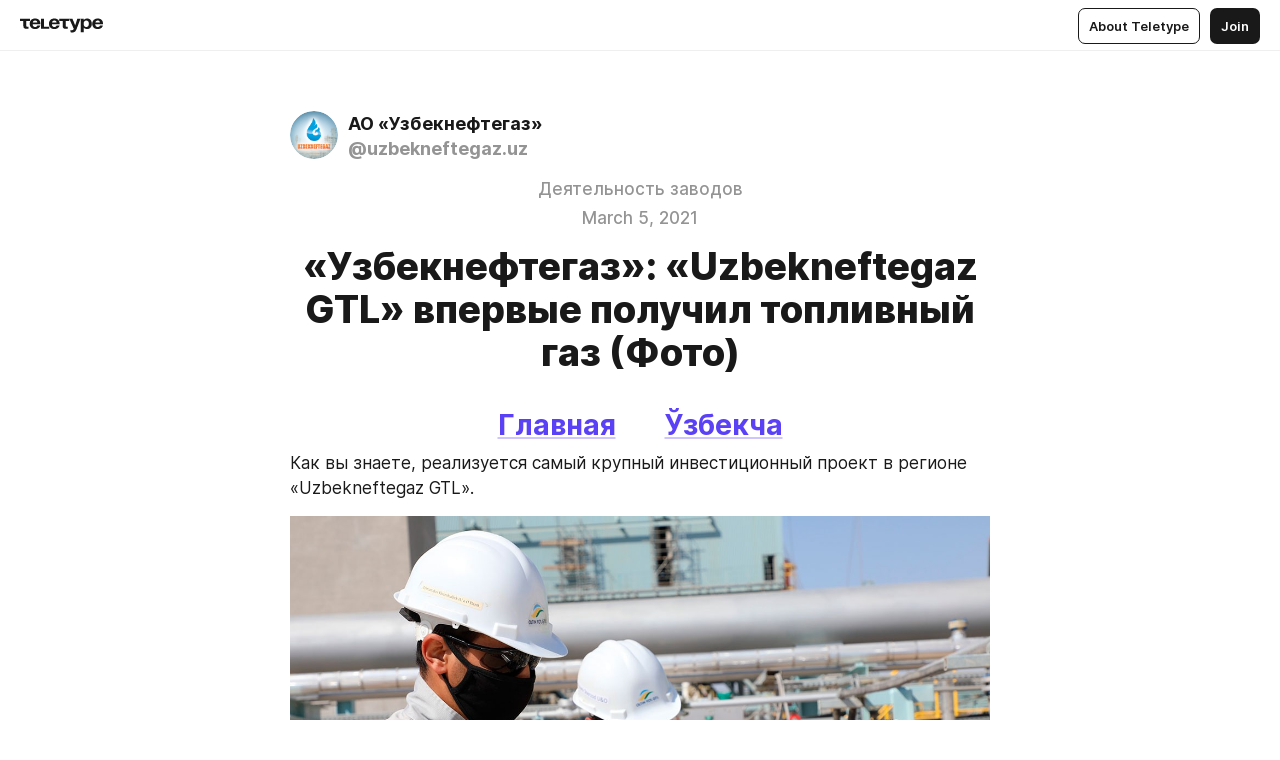

--- FILE ---
content_type: text/html
request_url: https://rublog.ung.uz/mmMZKvZ14
body_size: 52020
content:
<!DOCTYPE html>
<html  lang="en" data-theme="auto" data-head-attrs="lang,data-theme">

<head>
  
  <title>«Узбекнефтегаз»: «Uzbekneftegaz GTL» впервые получил топливный газ (Фото) — Teletype</title><meta http-equiv="content-type" content="text/html; charset=UTF-8"><meta name="viewport" content="width=device-width, initial-scale=1, user-scalable=no"><meta name="apple-mobile-web-app-capable" content="yes"><meta name="apple-mobile-web-app-status-bar-style" content="default"><meta name="theme-color" content="#FFFFFF"><meta property="og:url" content="https://rublog.ung.uz/mmMZKvZ14"><meta property="og:site_name" content="Teletype"><meta property="tg:site_verification" content="g7j8/rPFXfhyrq5q0QQV7EsYWv4="><meta property="fb:app_id" content="560168947526654"><meta property="fb:pages" content="124472808071141"><meta property="twitter:card" content="summary_large_image"><link rel="canonical" href="https://rublog.ung.uz/mmMZKvZ14"><link rel="alternate" href="https://rublog.ung.uz/mmMZKvZ14" hreflang="x-default"><link rel="icon" type="image/x-icon" href="/favicon.ico"><link rel="icon" type="image/svg+xml" href="https://teletype.in/static/favicon.f39059fb.svg"><link rel="apple-touch-icon" href="https://teletype.in/static/apple-touch-icon.39e27d32.png"><link rel="search" type="application/opensearchdescription+xml" title="Teletype" href="https://teletype.in/opensearch.xml"><script src="https://yandex.ru/ads/system/context.js" async></script><script type="application/javascript">window.yaContextCb = window.yaContextCb || []</script><meta name="format-detection" content="telephone=no"><meta property="og:type" content="article"><meta name="author" content="АО «Узбекнефтегаз»"><meta name="description" content="Как вы знаете, реализуется самый крупный инвестиционный проект в регионе  «Uzbekneftegaz GTL»."><meta property="author" content="АО «Узбекнефтегаз»"><meta property="og:updated_time" content="2021-03-05T09:25:03.540Z"><meta property="og:title" content="«Узбекнефтегаз»: «Uzbekneftegaz GTL» впервые получил топливный газ (Фото)"><meta property="twitter:title" content="«Узбекнефтегаз»: «Uzbekneftegaz GTL» впервые получил топливный газ (Фото)"><meta property="og:description" content="Как вы знаете, реализуется самый крупный инвестиционный проект в регионе  «Uzbekneftegaz GTL»."><meta property="twitter:description" content="Как вы знаете, реализуется самый крупный инвестиционный проект в регионе  «Uzbekneftegaz GTL»."><meta property="og:image" content="https://teletype.in/files/33/4f/334f5779-c1ec-4ff5-99a3-a4a7852f594c.jpeg"><meta property="twitter:image" content="https://teletype.in/files/33/4f/334f5779-c1ec-4ff5-99a3-a4a7852f594c.jpeg"><meta property="og:image:type" content="image/png"><meta property="og:image:width" content="1200"><meta property="og:image:height" content="630"><meta property="article:section" content="Деятельность заводов"><meta property="article:author" content="АО «Узбекнефтегаз»"><meta property="article:author_url" content="https://rublog.ung.uz/"><meta property="article:published_time" content="2021-03-05T09:21:23.765Z"><meta property="article:modified_time" content="2021-03-05T09:25:03.540Z"><meta name="head:count" content="39"><script>window.__INITIAL_STATE__={"config":{"version":"4.41.13","app_version":"4.41.13-4102","build_number":4102,"app":{"name":"teletype","title":"Teletype","url":{"assets":"https:\u002F\u002Fteletype.in","media":"https:\u002F\u002Fteletype.in\u002Ffiles","site":"https:\u002F\u002Fteletype.in","api":"https:\u002F\u002Fteletype.in\u002Fapi","updater":"wss:\u002F\u002Fteletype.in\u002Fupdater","media_api":"https:\u002F\u002Fteletype.in\u002Fmedia"},"links":{"tos":"https:\u002F\u002Fjournal.teletype.in\u002Flegal","journal":"https:\u002F\u002Fjournal.teletype.in\u002F","privacy":"https:\u002F\u002Fjournal.teletype.in\u002Flegal-privacy","domains":"https:\u002F\u002Fjournal.teletype.in\u002Fdomains","features":"https:\u002F\u002Fjournal.teletype.in\u002Ffeatures","updates":"https:\u002F\u002Fjournal.teletype.in\u002F+updates","email":"mailbox@teletype.in","cloudtips":{"tos":"https:\u002F\u002Fstatic.cloudpayments.ru\u002Fdocs\u002FCloudTips\u002Fcloudtips_oferta_teletype.pdf","agreement":"https:\u002F\u002Fstatic.cloudpayments.ru\u002Fdocs\u002FCloudTips\u002Fcloudtips_agreement_teletype.pdf","policy":"https:\u002F\u002Fstatic.cloudpayments.ru\u002Fdocs\u002Fpolicy-cloudpayments.pdf"}},"service":{"metrika":"42100904","ga":"G-74SRE9LWC4","facebook_id":560168947526654,"facebook_pages":"124472808071141","facebook_redirect":"https:\u002F\u002Fteletype.in\u002F.fb-callback","google_id":"589698636327-74fehjo4inhlnkc237ulk51petqlem42.apps.googleusercontent.com","google_redirect":"https:\u002F\u002Fteletype.in\u002F.google-callback","vk_id":51923672,"vk_redirect":"https:\u002F\u002Fteletype.in\u002F.vk-callback","yandex_pay_id":"aca5092b-9bd5-4dd1-875e-0e0be05aff00","yandex_pay_env":"Production","yandex_pay_gw":"cloudpayments","yandex_pay_gw_id":null,"tg_iv":"g7j8\u002FrPFXfhyrq5q0QQV7EsYWv4=","tg_login":"TeletypeAppBot","tg_link":"https:\u002F\u002Ft.me\u002FTeletypeAppBot","twitch_id":"lxc0c8o0u0l42bo1smeno623bnlxhs","twitch_redirect":"https:\u002F\u002Fteletype.in\u002F.twitch-callback","apple_id":"in.teletype.web","apple_redirect":"https:\u002F\u002Fteletype.in\u002F.siwa","recaptcha":"6Lf-zgAVAAAAAJIxQX0tdkzpFySG2e607DdgqRF-","recaptcha_v2":"6Lfm6TEfAAAAAK_crKCAL3BUBLmdZnrsvOeTHMNj","yandes_pay_gw_id":""},"pushes":{"app_id":"9185fd40-8599-4ea3-a2e7-f4e88560970e","auto_register":false,"notify_button":false,"iframe_path":"pushes","subscribe_path":"pushes\u002Fsubscribe"},"domains":{"protocol":"http:","port":null},"articles_on_page":10,"max_users_topics":10,"max_menu_items":10,"max_user_blogs":5,"autosave_timeout":15000,"views_scrolls":null,"articles_reactions":{"default":["👍","👎"],"max_uniq":10},"comments":{"can_edit_period":300000,"autoupdate_period":15000,"max_depth":3,"compact_from":2,"thread_collapse":25,"whitelist":{"formats":["bold","italic","strike","code","link","code"],"items":["p","blockquote","pre","image","youtube","vimeo","rutube","vkvideo"]}},"media":{"accept":[{"ext":".jpg","type":"jpg","types":["image\u002Fjpeg"]},{"ext":".png","type":"png","types":["image\u002Fpng"]},{"ext":".gif","type":"gif","types":["image\u002Fgif"]}],"max_size":5242880,"max_userpic_size":1048576},"langs":{"aliases":{"ru":["ru","be","uk","ky","ab","mo","et","lv"],"en":["en"]},"default":"en"}},"data":{"ttl":{"account":60000,"blog_articles":600000,"app_settings":600000,"showcase":60000,"article":60000,"blog":5000,"search":5000,"unsplash":60000,"comments":15000,"notifications":60000,"emoji":10000000}}},"domain":"rublog.ung.uz","timezone":0,"lid":"6563846c-817c-5b84-aa40-1ec660226f91","url":"https:\u002F\u002Frublog.ung.uz\u002FmmMZKvZ14","account":{"_loading":false,"id":null,"blog_id":null,"blogs":null,"uri":null,"name":null,"userpic":null,"lang":null,"darkmode":null,"can_create_blog":null,"tfa_enabled":null,"popup_open":false,"wallet":{"loaded":false,"enabled":false,"available":false,"card":null,"balance":null,"receiver":null,"donations":{"params":{"from_date":null,"to_date":null,"blog_id":null},"total":0,"amount":0,"list":[]},"transactions":{"params":{"from_date":null,"to_date":null},"total":0,"amount":0,"list":[]},"payouts":{"params":{"from_date":null,"to_date":null},"total":0,"amount":0,"list":[]},"payout":{"open":false}}},"langs":{"lang":"en"},"app_settings":{"data":{"ad":{"params":{"article-under-text":{"id":"R-A-2565196-12","el":true,"disabled":true,"disableAdult":true,"exclude":[4102528]},"feed-article-under-text":{"id":"R-A-2565196-3","el":true},"article-floor":{"disabled":true,"type":"floorAd","platform":"touch","timeout":5000,"exclude":[4102528]},"blog-floor":{"disabled":true,"type":"floorAd","platform":"touch","timeout":5000,"exclude":[4102528]},"main-floor":{"disabled":true,"type":"floorAd","platform":"touch","timeout":10000},"blog-list":{"id":"R-A-2565196-13","el":true,"every":6,"start":1,"disableAdult":true,"exclude":[4102528]},"main-list":{"id":"R-A-2565196-14","el":true,"every":4},"main-trending-list":{"id":"R-A-2565196-14","disabled":true,"el":true,"every":4,"start":4},"main-following-list":{"id":"R-A-2565196-15","disabled":true,"el":true,"every":4,"start":4},"main-feed":{"id":"R-A-2565196-16","disabled":false,"type":"feed","el":true,"start":4,"every":0,"feedCardCount":4,"mobile":{"feedCardCount":4}},"article-feed":{"id":"R-A-2565196-17","disabled":false,"type":"feed","el":true,"feedCardCount":4,"disableAdult":true,"exclude":[4102528]},"article-above-text":{"id":"R-A-2565196-18","disabled":false,"el":true,"disableAdult":true,"exclude":[4102528]}},"exclude":[4102528]},"updater":{"enabled":true},"example_blogs":[65,71297,111029],"giphy":["https:\u002F\u002Fmedia4.giphy.com\u002Fmedia\u002Fv1.Y2lkPTU2YzQ5Mjdld2hxbXoybWQ0a2M3ZzltZmNyaHBqbjgzNnh3cWUxc3FzbXdmYnQweSZlcD12MV9naWZzX2dpZklkJmN0PWc\u002F14SAx6S02Io1ThOlOY\u002Fgiphy.gif","https:\u002F\u002Fmedia1.giphy.com\u002Fmedia\u002Fv1.Y2lkPTU2YzQ5MjdlaG5rN3lkMW1oOWpodXNnZGU2dmwyYnJrd2hlMmo1emlvbjEyOTZ1ZiZlcD12MV9naWZzX2dpZklkJmN0PWc\u002FLdOyjZ7io5Msw\u002Fgiphy.gif","https:\u002F\u002Fmedia1.giphy.com\u002Fmedia\u002Fv1.Y2lkPTU2YzQ5MjdlbjF5dTN3NTM0MTdya2x6MHU0dnNza3NudGVxbWR5dGN0Ynl5OWV3YSZlcD12MV9naWZzX2dpZklkJmN0PWc\u002FlptjRBxFKCJmFoibP3\u002Fgiphy-downsized.gif","https:\u002F\u002Fmedia1.giphy.com\u002Fmedia\u002Fv1.Y2lkPTU2YzQ5MjdlenlnaGFiejF6OGpsbXNxMDh6ZzFvZzBnOHQwemtnNzBqN2lwZ2VnbyZlcD12MV9naWZzX2dpZklkJmN0PWc\u002FLCdPNT81vlv3y\u002Fgiphy-downsized.gif","https:\u002F\u002Fmedia4.giphy.com\u002Fmedia\u002Fv1.Y2lkPTU2YzQ5MjdlajJxOGZwbHJ3bHNobzgwMWNzbDA4dnNzMXZvdnd3dnk2NWx2aWtucyZlcD12MV9naWZzX2dpZklkJmN0PWc\u002FbPdI2MXEbnDUs\u002Fgiphy.gif","https:\u002F\u002Fmedia4.giphy.com\u002Fmedia\u002Fv1.Y2lkPTU2YzQ5MjdlYnp2azkzY214aHAxY211cHVhM2pqdTBkYWx6NGFpb2FvdzlqN3BkbiZlcD12MV9naWZzX2dpZklkJmN0PWc\u002FEXmE33UEtfuQo\u002Fgiphy.gif","https:\u002F\u002Fmedia4.giphy.com\u002Fmedia\u002Fv1.Y2lkPTU2YzQ5MjdlZ3ZyODd2d2s1NHlhZjR4NGIzNW45ZHBicWdrNDhxZGpwc2ZqcHlvYiZlcD12MV9naWZzX2dpZklkJmN0PWc\u002FJLELwGi2ksYTu\u002Fgiphy.gif","https:\u002F\u002Fmedia3.giphy.com\u002Fmedia\u002Fv1.Y2lkPTU2YzQ5Mjdla3plYzZ2bDR5em9xYzh2YzNyMmwwODJzNG1veGxtZGtnN3I0eTQzciZlcD12MV9naWZzX2dpZklkJmN0PWc\u002F56t3lKn4Xym0DQ2Zn7\u002Fgiphy-downsized.gif","https:\u002F\u002Fmedia1.giphy.com\u002Fmedia\u002Fv1.Y2lkPTU2YzQ5MjdlbTMxYTl4ZGZzNHZ2cndwbjYyaDd1M25ocWVwa2lnbHNzM2RwMXBvYyZlcD12MV9naWZzX2dpZklkJmN0PWc\u002F3Jhdg8Qro5kMo\u002Fgiphy.gif","https:\u002F\u002Fmedia4.giphy.com\u002Fmedia\u002Fv1.Y2lkPTU2YzQ5MjdlcGluMnVtMXg2M2ZkZXNnbjRubmE2cTFsMnA4cGNxOGM2dTRnZG1oaCZlcD12MV9naWZzX2dpZklkJmN0PWc\u002F3osxYamKD88c6pXdfO\u002Fgiphy.gif","https:\u002F\u002Fmedia0.giphy.com\u002Fmedia\u002Fv1.Y2lkPTU2YzQ5MjdlcXEzcGx4dHZ3Y2c1cjVkNTR6NmYxdnR1aDZ5b3p3ZWhvY2U5bXcydyZlcD12MV9naWZzX2dpZklkJmN0PWc\u002FMOMKdGBAWJDmkYtBUW\u002Fgiphy-downsized.gif"],"unsplash":[{"url":"https:\u002F\u002Fimages.unsplash.com\u002Fphoto-1447522760800-59f967f9083e?crop=entropy&cs=srgb&fm=jpg&ixid=M3w2MzEyfDB8MXxyYW5kb218fHx8fHx8fHwxNzY5MTA4NDAwfA&ixlib=rb-4.1.0&q=85","author":"Gian-Reto Tarnutzer","link":"https:\u002F\u002Funsplash.com\u002F@reto_gian"}],"_loadTime":1769111892420},"loading":null},"articles":{"items":{"3194037":{"id":3194037,"uri":"mmMZKvZ14","created_at":"2021-03-05T09:21:23.765Z","published_at":"2021-03-05T09:21:23.764Z","last_edited_at":"2021-03-05T09:25:03.540Z","title":"«Узбекнефтегаз»: «Uzbekneftegaz GTL» впервые получил топливный газ (Фото)","text":"\u003Cdocument\u003E\n\u003Ch2 align=\"center\"\u003E\u003Ca href=\"https:\u002F\u002Fteletype.in\u002F@uzbekneftegaz.uz\" unwrapped-href=\"https:\u002F\u002Frublog.ung.uz\u002F?cda=\"\u003EГлавная\u003C\u002Fa\u003E       \u003Ca href=\"https:\u002F\u002Fuzblog.ung.uz\u002FmmMZKvZ14\" unwrapped-href=\"https:\u002F\u002Fuzblog.ung.uz\u002FmmMZKvZ14?cda=\"\u003EЎзбекча\u003C\u002Fa\u003E\u003C\u002Fh2\u003E\n\u003Cp\u003EКак вы знаете, реализуется самый крупный инвестиционный проект в регионе  «Uzbekneftegaz GTL».\u003C\u002Fp\u003E\n\u003Cimage src=\"https:\u002F\u002Fteletype.in\u002Ffiles\u002Fcd\u002Fee\u002Fcdeea0c2-87ab-41f5-a929-f69a3b7ff5e1.jpeg\" size=\"column\" width=1280 height=853 naturalWidth=1280 naturalHeight=853\u003E\n\u003Ccaption\u003E\u003C\u002Fcaption\u003E\n\u003C\u002Fimage\u003E\n\u003Cp\u003EПосле выхода на проектную мощность завод будет перерабатывать 3,6 млрд кубометров природного газа (метана) в год, 1,5 млн тонн высококачественного синтетического жидкого топлива, в том числе более 307 тыс. Тонн авиакеросина, 724 тыс. Тонн дизельного топлива, 437 тыс. Тонн. нафты и 53 тыс. тонн сжиженного природного газа. Идёт завершающий этап строительно-монтажных работ завода. \u003C\u002Fp\u003E\n\u003Cp\u003EЗавод спроектирован на основе технологий таких компаний, как «Sasol» (ЮАР),       «Haldor Topsoe» (Дания) и «Chevron» (США), которые считаются мировыми лидерами в области нефтегазохимии, над проектом работают крупные строительные компании, такие как генеральные подрядчики, «Hyundai Engineering» а именно Консорциум,«Hyundai Engineering &amp; Construction» и «Enter Engineering» (Сингапур), а также АО «Узбекнефтегаз».\u003C\u002Fp\u003E\n\u003Cimage src=\"https:\u002F\u002Fteletype.in\u002Ffiles\u002F46\u002Ff3\u002F46f386d0-3cbb-4f22-93c4-96cde0529fed.png\" size=\"column\" width=1280 height=720 naturalWidth=1280 naturalHeight=720\u003E\n\u003Ccaption\u003E\u003C\u002Fcaption\u003E\n\u003C\u002Fimage\u003E\n\u003Cp\u003E“Рабочая группа” организованная под руководством Председателя Правления АО «Узбекнефтегаз» Мехриддина Абдуллаева регулярно посещает  завод «GTL» для своевременного и качественного завершения строительно-монтажных работ. \u003C\u002Fp\u003E\n\u003Cp\u003EВ результате построена и введена в эксплуатацию подстанция GTL 220\u002F35\u002F10 кВ, которая обеспечит стабильную работу инвестиционного проекта «Производство синтетического жидкого топлива на базе очищенного метана Шуртанского газохимического комплекса».\u003C\u002Fp\u003E\n\u003Cimage src=\"https:\u002F\u002Fteletype.in\u002Ffiles\u002Fb0\u002F55\u002Fb055f65a-b700-4c41-8964-4f4d62b4b16a.png\" size=\"column\" width=1280 height=853 naturalWidth=1280 naturalHeight=853\u003E\n\u003Ccaption\u003E\u003C\u002Fcaption\u003E\n\u003C\u002Fimage\u003E\n\u003Cp\u003E«Uzbekneftegaz GTL» введение в эксплуатацию, и в результате продолжения пуско-наладочных работ   были достигнуты положительные результаты.\u003C\u002Fp\u003E\n\u003Cp\u003EБыли введены в эксплуатацию объекты внешнего электроснабжения станции, и станция начала получать электроэнергию из системы. Введены в эксплуатацию центральный пульт управления заводом, диспетчерский пункт №2 системы контрольно-измерительных и автоматических систем, устройства производства сжатого воздуха для контрольно-измерительной аппаратуры и средств автоматизации.\u003C\u002Fp\u003E\n\u003Cimage src=\"https:\u002F\u002Fteletype.in\u002Ffiles\u002F8a\u002Ff6\u002F8af6128d-10e5-4fa7-bc7e-90c5cc65188c.png\" size=\"column\" width=1280 height=720 naturalWidth=1280 naturalHeight=720\u003E\n\u003Ccaption\u003E\u003C\u002Fcaption\u003E\n\u003C\u002Fimage\u003E\n\u003Cp\u003E11 февраля на «Uzbekneftegaz GTL» запущена первая система пожаротушения № 82.\u003C\u002Fp\u003E\n\u003Cp\u003E3 марта 2021 года был достигнут еще один замечательный результат. На заводе «Uzbekneftegaz GTL»  топливный газ впервые был получен из магистрального газопровода АО «Узтрансгаз».\u003C\u002Fp\u003E\n\u003Cp\u003EС началом приема топливного газа введена в эксплуатацию топливно-газовая система завода «GTL» (блок № 78), и начнется следующий этап наладки и пусконаладочные работы технологического оборудования и устройств.\u003C\u002Fp\u003E\n\u003Cimage src=\"https:\u002F\u002Fteletype.in\u002Ffiles\u002F50\u002F3b\u002F503b33b5-d90e-4a38-b8d7-da72d8d1d830.png\" size=\"column\" width=1438 height=1078 naturalWidth=1438 naturalHeight=1078\u003E\n\u003Ccaption\u003E\u003C\u002Fcaption\u003E\n\u003C\u002Fimage\u003E\n\u003Cp\u003EТопливный газ – это природный газ, состоящий в основном из метана, который содержит различные соединения. Доставка топливного газа на завод «Uzbekneftegaz GTL»  прошла безопасно и успешно благодаря тесному сотрудничеству и скоординированной работе «Uzbekneftegaz GTL», Шуртанского газохимического комплекса и команды подрядчиков ЕРС проекта.\u003C\u002Fp\u003E\n\u003Cp\u003EСтроительство и монтаж газопровода для подачи топлива и газа на завод «Uzbekneftegaz GTL»,  осуществил Шуртанский газохимический комплекс.\nЕще через несколько дней планируется запустить котельные установки завода и наладить производство пара.\u003C\u002Fp\u003E\n\u003Cimage src=\"https:\u002F\u002Fteletype.in\u002Ffiles\u002Fc8\u002Fe2\u002Fc8e26219-5e2e-4532-b6c2-b301df987af2.png\" size=\"column\" width=1280 height=720 naturalWidth=1280 naturalHeight=720\u003E\n\u003Ccaption\u003E\u003C\u002Fcaption\u003E\n\u003C\u002Fimage\u003E\n\u003Cp align=\"right\"\u003E\u003Cstrong\u003EПресс-служба завода «Uzbekneftegaz GTL»\u003C\u002Fstrong\u003E\u003C\u002Fp\u003E\n\u003Ctags align=\"center\"\u003E\n\u003Ctag\u003Eнефть\u003C\u002Ftag\u003E\n\u003Ctag\u003Eгаз\u003C\u002Ftag\u003E\n\u003Ctag\u003Eэнергия\u003C\u002Ftag\u003E\n\u003Ctag\u003Eскважин\u003C\u002Ftag\u003E\n\u003Ctag\u003Eинвестиция\u003C\u002Ftag\u003E\n\u003Ctag\u003Eдобыча\u003C\u002Ftag\u003E\n\u003Ctag\u003Eуглеводород\u003C\u002Ftag\u003E\n\u003Ctag\u003Eэкономика\u003C\u002Ftag\u003E\n\u003Ctag\u003Eзавод\u003C\u002Ftag\u003E\n\u003Ctag\u003Eнефтебаза\u003C\u002Ftag\u003E\n\u003Ctag\u003Eқудуқ\u003C\u002Ftag\u003E\n\u003Ctag\u003Eкон\u003C\u002Ftag\u003E\n\u003Ctag\u003Eиқтисод\u003C\u002Ftag\u003E\n\u003Ctag\u003Eаёқш\u003C\u002Ftag\u003E\n\u003C\u002Ftags\u003E\n\u003Cp align=\"center\"\u003E\u003Ccode\u003E\u003Cstrong\u003E|\u003Ca href=\"https:\u002F\u002Fwww.ung.uz\"\u003Eweb-sayt\u003C\u002Fa\u003E|\u003Ca href=\"https:\u002F\u002Fwww.facebook.com\u002Faouzbekneftegaz\" unwrapped-href=\"https:\u002F\u002Fwww.facebook.com\u002Flogin\u002F?next=https%3A%2F%2Fwww.facebook.com%2Faouzbekneftegaz\"\u003Efacebook\u003C\u002Fa\u003E|\u003Ca href=\"https:\u002F\u002Fwww.instagram.com\u002Fuzbekneftegaz_\" unwrapped-href=\"https:\u002F\u002Fwww.instagram.com\u002Faccounts\u002Flogin\u002F\"\u003Einstagram\u003C\u002Fa\u003E|\u003Ca href=\"https:\u002F\u002Ft.me\u002Fao_uzbekneftegaz\"\u003Etelegram\u003C\u002Fa\u003E|\u003Ca href=\"https:\u002F\u002Fvk.com\u002Fuzbekneftegaz\"\u003Evk.com\u003C\u002Fa\u003E|\u003Ca href=\"https:\u002F\u002Fwww.youtube.com\u002Fchannel\u002FUCD7hbv0ZaGFvaHL9ytFud0w\"\u003EYouTube\u003C\u002Fa\u003E|\u003Ca href=\"https:\u002F\u002Ftwitter.com\u002Fuzbekneftegaz1\"\u003Etwitter\u003C\u002Fa\u003E|\u003C\u002Fstrong\u003E\u003C\u002Fcode\u003E\u003C\u002Fp\u003E\n\u003C\u002Fdocument\u003E","cut_text":"Как вы знаете, реализуется самый крупный инвестиционный проект в регионе  «Uzbekneftegaz GTL».","cut_image":"https:\u002F\u002Fteletype.in\u002Ffiles\u002Fcd\u002Fee\u002Fcdeea0c2-87ab-41f5-a929-f69a3b7ff5e1.jpeg","cut_article_id":null,"sharing_title":null,"sharing_text":"Как вы знаете, реализуется самый крупный инвестиционный проект в регионе  «Uzbekneftegaz GTL».","sharing_image":"https:\u002F\u002Fteletype.in\u002Ffiles\u002F33\u002F4f\u002F334f5779-c1ec-4ff5-99a3-a4a7852f594c.jpeg","sharing_type":"image","comments_enabled":true,"reactions_enabled":true,"subscriptions_enabled":true,"donations_disabled":null,"reposts_enabled":true,"related_enabled":true,"sharing_enabled":true,"is_post":false,"visibility":"all","allow_indexing":true,"adult":false,"heading_style":{"title":{"align":"center"}},"views":null,"comments":0,"reactions":0,"reposts":0,"author_id":338665,"creator_id":322926,"author":{"id":338665,"uri":"uzbekneftegaz.uz","domain":"rublog.ung.uz","domain_https":true,"name":"АО «Узбекнефтегаз»","userpic":"https:\u002F\u002Fimg1.teletype.in\u002Ffiles\u002F09\u002F2e\u002F092e1941-3985-42dd-bbca-bdb9fc110fd0.png","list_style":"cards","verified":false,"comments_enabled":true,"reactions_enabled":true,"reposts_enabled":true,"related_enabled":true,"show_teammates":true},"creator":{"id":322926,"uri":"uzbekneftegaz","domain":null,"domain_https":false,"name":"“Ўзбекнефтгаз” АЖ","userpic":"https:\u002F\u002Fimg1.teletype.in\u002Ffiles\u002F09\u002F2e\u002F092e1941-3985-42dd-bbca-bdb9fc110fd0.png","verified":false},"topics":[{"id":13009,"uri":"deyatelnost_zavodov","name":"Деятельность заводов"}],"articles_mentions":[],"_loadTime":1769111892431}},"loading":false,"related":{},"donations":{"article_id":null,"data":null,"_loadTime":0}},"error":null,"defer":null,"inited":false,"user_ga":null,"user_ym":null,"dom":{"screens":{"medium":false,"tablet":false,"mobile":false},"darkmode":false,"is_safari":false},"feed":{"following":[],"trending":[],"trending_widget":[],"featured_blogs":[]},"articles_reactions":{"items":{},"loading":false},"articles_reposts":{"items":[]},"comments":{"loading":false,"items":{},"info":{}},"blogs":{"items":[],"blocked_teammates":[],"blocked_users":[],"subscribed_users":{"blog_id":null,"total":0,"list":[]},"subscriptions_users":{"blog_id":null,"total":0,"list":[]},"donations":{"blog_id":null,"stats":null,"data":null,"_loadTime":0},"settings":{"items":[],"suggests":{"teammates":[],"topics":[]},"tfa_list":[],"settings":{"open":false,"blog_id":null,"section":null},"new_blog":{"open":false}}},"blog_articles":{"loading":false,"items":{}},"search":{"loading":{"search":false,"suggest":false},"search":{"query":"","blog_id":null,"articles":[],"blogs":[],"offset":{"blogs":0,"articles":0},"total":{"blogs":0,"articles":0}},"suggest":[]},"drafts":{"items":[]},"imports":{"items":[],"loading":false},"emojis":{"data":[],"loading":null,"loadTime":0,"query":""},"varlamov":{"footer":[],"trending":[],"youtube":[],"socials":{},"about":{},"editorial":{},"banners":null,"donations":null,"_full":null,"_loaded":false,"_loadTime":0}};window.__PUBLIC_PATH__='https://teletype.in/';</script><link rel="modulepreload" crossorigin href="https://teletype.in/static/Article.c8d8b299.js"><link rel="stylesheet" href="https://teletype.in/static/Article.3e027f09.css"><link rel="modulepreload" crossorigin href="https://teletype.in/static/AD.9a634925.js"><link rel="stylesheet" href="https://teletype.in/static/AD.9ea140df.css"><link rel="modulepreload" crossorigin href="https://teletype.in/static/meta.d9ace638.js"><link rel="stylesheet" href="https://teletype.in/static/meta.d702ecc6.css"><link rel="modulepreload" crossorigin href="https://teletype.in/static/preloader.b86f9c9c.js"><link rel="stylesheet" href="https://teletype.in/static/preloader.0c891e69.css"><link rel="modulepreload" crossorigin href="https://teletype.in/static/ArticleCard.5f47752f.js"><link rel="stylesheet" href="https://teletype.in/static/ArticleCard.d179f8e6.css">
  <script type="module" crossorigin src="https://teletype.in/static/index.840c5e98.js"></script>
  <link rel="stylesheet" href="https://teletype.in/static/index.d1a8877c.css">
</head>

<body  class="" style="" data-head-attrs="class,style"><div id="app" style=""><div class="layout" data-v-21f40ab0><div class="menu" data-v-21f40ab0 data-v-658d3930><div class="menu__backdrop" data-v-658d3930></div><div class="menu__content" style="" data-v-658d3930><div class="menu__item" data-v-658d3930><a href="https://teletype.in/" class="menu__logo_image" data-v-658d3930><!--[--><svg xmlns="http://www.w3.org/2000/svg" width="84" height="16" fill="currentColor" viewBox="0 0 84 16" data-v-658d3930><path d="M0 1.288v2.11h3.368v5.18c0 2.302 1.368 2.782 3.367 2.782 1.263 0 1.79-.192 1.79-.192V9.153s-.316.096-.948.096c-.947 0-1.263-.288-1.263-1.15V3.397h3.579v-2.11H0Zm9.674 4.988c0 2.916 1.789 5.275 5.472 5.275 4.526 0 5.157-3.549 5.157-3.549h-2.947s-.315 1.535-2.104 1.535c-1.768 0-2.484-1.151-2.61-2.686h7.745s.021-.345.021-.575C20.408 3.36 18.746 1 15.146 1c-3.599 0-5.472 2.36-5.472 5.276Zm5.472-3.262c1.453 0 2.042.883 2.232 2.11h-4.652c.252-1.227.968-2.11 2.42-2.11Zm14.098 6.139h-5.367V1.288H20.93v9.976h8.314v-2.11Zm-.33-2.877c0 2.916 1.789 5.275 5.472 5.275 4.526 0 5.157-3.549 5.157-3.549h-2.947s-.315 1.535-2.104 1.535c-1.768 0-2.484-1.151-2.61-2.686h7.745s.021-.345.021-.575C39.648 3.36 37.986 1 34.386 1c-3.599 0-5.472 2.36-5.472 5.276Zm5.472-3.262c1.453 0 2.042.883 2.231 2.11h-4.651c.252-1.227.968-2.11 2.42-2.11Zm4.937-1.726v2.11h3.367v5.18c0 2.302 1.369 2.782 3.368 2.782 1.263 0 1.79-.192 1.79-.192V9.153s-.316.096-.948.096c-.947 0-1.263-.288-1.263-1.15V3.397h3.578v-2.11h-9.892Zm21.153 0H57.32l-2.168 6.58-2.673-6.58H49.32l4.42 9.976c-.421.92-.842 1.438-1.895 1.438a5.269 5.269 0 0 1-1.368-.191v2.206s.842.287 1.895.287c2.21 0 3.346-1.17 4.21-3.453l3.893-10.263Zm.312 13.429h2.947v-4.509h.105s.947 1.343 3.262 1.343c3.157 0 4.736-2.494 4.736-5.275C71.838 3.494 70.259 1 67.102 1c-2.42 0-3.368 1.63-3.368 1.63h-.105V1.289h-2.841v13.429Zm2.841-8.441c0-1.804.842-3.262 2.631-3.262 1.79 0 2.631 1.458 2.631 3.262 0 1.803-.842 3.261-2.63 3.261-1.79 0-2.632-1.458-2.632-3.261Zm8.637 0c0 2.916 1.789 5.275 5.472 5.275 4.525 0 5.157-3.549 5.157-3.549h-2.947s-.316 1.535-2.105 1.535c-1.768 0-2.483-1.151-2.61-2.686h7.746S83 6.506 83 6.276C83 3.36 81.337 1 77.738 1c-3.6 0-5.472 2.36-5.472 5.276Zm5.472-3.262c1.452 0 2.042.883 2.231 2.11h-4.651c.252-1.227.968-2.11 2.42-2.11Z"></path></svg><!--]--></a></div><div class="menu__split" data-v-658d3930></div><div class="menu__item" data-v-658d3930><!--[--><!----><div class="menu__buttons" data-v-658d3930><!--[--><!--]--><a href="https://teletype.in/about" class="button m_display_inline" data-v-658d3930 data-v-278085c1><!--[--><div class="button__content" data-v-278085c1><!--[--><!----><!--[--><span class="button__text" data-v-278085c1>About Teletype</span><!--]--><!----><!--]--></div><!----><!----><!--]--></a><a href="https://teletype.in/login?redir=http://rublog.ung.uz/mmMZKvZ14" class="button m_type_filled m_display_inline" type="filled" data-v-658d3930 data-v-278085c1><!--[--><div class="button__content" data-v-278085c1><!--[--><!----><!--[--><span class="button__text" data-v-278085c1>Join</span><!--]--><!----><!--]--></div><!----><!----><!--]--></a><!----><!--[--><!--]--><!----><!----><!--[--><!--]--></div><!--]--></div></div><!----></div><div class="layout__content m_main article" data-v-21f40ab0><div class="article__container m_main" itemscope itemtype="http://schema.org/Article" data-v-21f40ab0><div class="article__section" data-v-21f40ab0><div id="bnr-article-above-text-0" data-index="0" class="bnr article__banner" style="" data-v-21f40ab0 data-v-7789da1a><!----></div></div><header class="article__header" data-v-21f40ab0><div class="article__status" data-v-21f40ab0><!----><!----></div><div class="article__author" data-v-21f40ab0><a href="https://rublog.ung.uz/" class="article__author_link" data-v-21f40ab0><!--[--><div class="userpic m_size_auto article__author_userpic" data-v-21f40ab0 data-v-42729300><div class="userpic__pic" style="background-image:url(&#39;https://img1.teletype.in/files/09/2e/092e1941-3985-42dd-bbca-bdb9fc110fd0.png&#39;);" data-v-42729300></div></div><div class="article__author_content" data-v-21f40ab0><div class="article__author_name" data-v-21f40ab0><span class="article__author_name_value" data-v-21f40ab0>АО «Узбекнефтегаз»</span><!----></div><div class="article__author_username" data-v-21f40ab0>@uzbekneftegaz.uz</div></div><!--]--></a><div class="article__author_actions" data-v-21f40ab0><!----><!----></div></div><div class="m_align_center article__badges" data-v-21f40ab0><a href="https://rublog.ung.uz/+deyatelnost_zavodov" class="article__badges_item m_clickable" data-v-21f40ab0><!--[-->Деятельность заводов<!--]--></a><div class="article__badges_item" data-v-21f40ab0>March 5, 2021</div></div><h1 class="m_align_center article__header_title" itemprop="headline" data-v-21f40ab0>«Узбекнефтегаз»: «Uzbekneftegaz GTL» впервые получил топливный газ (Фото)</h1></header><article class="article__content text" itemprop="articleBody" data-v-21f40ab0><!--[--><h2 data-align="center" data-node-id="1"><!----><!--[--><!--]--><!--[--><a href="https://teletype.in/@uzbekneftegaz.uz" target="_blank" data-node-id="2"><!--[-->Главная<!--]--></a>       <a href="https://uzblog.ung.uz/mmMZKvZ14" target="_blank" data-node-id="3"><!--[-->Ўзбекча<!--]--></a><!--]--></h2><p data-node-id="4"><!----><!--[--><!--]--><!--[-->Как вы знаете, реализуется самый крупный инвестиционный проект в регионе  «Uzbekneftegaz GTL».<!--]--></p><figure class="m_column" itemscope itemtype="http://schema.org/ImageObject" data-node-id="5"><!----><!--[--><!--]--><div class="wrap"><!----><!--[--><noscript><img src="https://teletype.in/files/cd/ee/cdeea0c2-87ab-41f5-a929-f69a3b7ff5e1.jpeg" itemprop="contentUrl"></noscript><svg class="spacer" version="1.1" width="1280" viewbox="0 0 1280 853"></svg><!--]--><div class="loader"><div class="preloader m_central" data-v-1591c7b2><svg xmlns="http://www.w3.org/2000/svg" width="32" height="32" fill="currentColor" viewBox="0 0 32 32" class="icon" data-icon="preloader" data-v-1591c7b2 data-v-e1294fc0><path fill-rule="evenodd" d="M7.5 16a8.5 8.5 0 0111.156-8.077.5.5 0 11-.312.95A7.5 7.5 0 1023.5 16a.5.5 0 011 0 8.5 8.5 0 01-17 0z" clip-rule="evenodd"></path></svg></div></div></div><!--[--><!--[--><!----><!--]--><!--]--></figure><p data-node-id="7"><!----><!--[--><!--]--><!--[-->После выхода на проектную мощность завод будет перерабатывать 3,6 млрд кубометров природного газа (метана) в год, 1,5 млн тонн высококачественного синтетического жидкого топлива, в том числе более 307 тыс. Тонн авиакеросина, 724 тыс. Тонн дизельного топлива, 437 тыс. Тонн. нафты и 53 тыс. тонн сжиженного природного газа. Идёт завершающий этап строительно-монтажных работ завода. <!--]--></p><p data-node-id="8"><!----><!--[--><!--]--><!--[-->Завод спроектирован на основе технологий таких компаний, как «Sasol» (ЮАР),       «Haldor Topsoe» (Дания) и «Chevron» (США), которые считаются мировыми лидерами в области нефтегазохимии, над проектом работают крупные строительные компании, такие как генеральные подрядчики, «Hyundai Engineering» а именно Консорциум,«Hyundai Engineering &amp; Construction» и «Enter Engineering» (Сингапур), а также АО «Узбекнефтегаз».<!--]--></p><figure class="m_column" itemscope itemtype="http://schema.org/ImageObject" data-node-id="9"><!----><!--[--><!--]--><div class="wrap"><!----><!--[--><noscript><img src="https://teletype.in/files/46/f3/46f386d0-3cbb-4f22-93c4-96cde0529fed.png" itemprop="contentUrl"></noscript><svg class="spacer" version="1.1" width="1280" viewbox="0 0 1280 720"></svg><!--]--><div class="loader"><div class="preloader m_central" data-v-1591c7b2><svg xmlns="http://www.w3.org/2000/svg" width="32" height="32" fill="currentColor" viewBox="0 0 32 32" class="icon" data-icon="preloader" data-v-1591c7b2 data-v-e1294fc0><path fill-rule="evenodd" d="M7.5 16a8.5 8.5 0 0111.156-8.077.5.5 0 11-.312.95A7.5 7.5 0 1023.5 16a.5.5 0 011 0 8.5 8.5 0 01-17 0z" clip-rule="evenodd"></path></svg></div></div></div><!--[--><!--[--><!----><!--]--><!--]--></figure><p data-node-id="11"><!----><!--[--><!--]--><!--[-->“Рабочая группа” организованная под руководством Председателя Правления АО «Узбекнефтегаз» Мехриддина Абдуллаева регулярно посещает  завод «GTL» для своевременного и качественного завершения строительно-монтажных работ. <!--]--></p><p data-node-id="12"><!----><!--[--><!--]--><!--[-->В результате построена и введена в эксплуатацию подстанция GTL 220/35/10 кВ, которая обеспечит стабильную работу инвестиционного проекта «Производство синтетического жидкого топлива на базе очищенного метана Шуртанского газохимического комплекса».<!--]--></p><figure class="m_column" itemscope itemtype="http://schema.org/ImageObject" data-node-id="13"><!----><!--[--><!--]--><div class="wrap"><!----><!--[--><noscript><img src="https://teletype.in/files/b0/55/b055f65a-b700-4c41-8964-4f4d62b4b16a.png" itemprop="contentUrl"></noscript><svg class="spacer" version="1.1" width="1280" viewbox="0 0 1280 853"></svg><!--]--><div class="loader"><div class="preloader m_central" data-v-1591c7b2><svg xmlns="http://www.w3.org/2000/svg" width="32" height="32" fill="currentColor" viewBox="0 0 32 32" class="icon" data-icon="preloader" data-v-1591c7b2 data-v-e1294fc0><path fill-rule="evenodd" d="M7.5 16a8.5 8.5 0 0111.156-8.077.5.5 0 11-.312.95A7.5 7.5 0 1023.5 16a.5.5 0 011 0 8.5 8.5 0 01-17 0z" clip-rule="evenodd"></path></svg></div></div></div><!--[--><!--[--><!----><!--]--><!--]--></figure><p data-node-id="15"><!----><!--[--><!--]--><!--[-->«Uzbekneftegaz GTL» введение в эксплуатацию, и в результате продолжения пуско-наладочных работ   были достигнуты положительные результаты.<!--]--></p><p data-node-id="16"><!----><!--[--><!--]--><!--[-->Были введены в эксплуатацию объекты внешнего электроснабжения станции, и станция начала получать электроэнергию из системы. Введены в эксплуатацию центральный пульт управления заводом, диспетчерский пункт №2 системы контрольно-измерительных и автоматических систем, устройства производства сжатого воздуха для контрольно-измерительной аппаратуры и средств автоматизации.<!--]--></p><figure class="m_column" itemscope itemtype="http://schema.org/ImageObject" data-node-id="17"><!----><!--[--><!--]--><div class="wrap"><!----><!--[--><noscript><img src="https://teletype.in/files/8a/f6/8af6128d-10e5-4fa7-bc7e-90c5cc65188c.png" itemprop="contentUrl"></noscript><svg class="spacer" version="1.1" width="1280" viewbox="0 0 1280 720"></svg><!--]--><div class="loader"><div class="preloader m_central" data-v-1591c7b2><svg xmlns="http://www.w3.org/2000/svg" width="32" height="32" fill="currentColor" viewBox="0 0 32 32" class="icon" data-icon="preloader" data-v-1591c7b2 data-v-e1294fc0><path fill-rule="evenodd" d="M7.5 16a8.5 8.5 0 0111.156-8.077.5.5 0 11-.312.95A7.5 7.5 0 1023.5 16a.5.5 0 011 0 8.5 8.5 0 01-17 0z" clip-rule="evenodd"></path></svg></div></div></div><!--[--><!--[--><!----><!--]--><!--]--></figure><p data-node-id="19"><!----><!--[--><!--]--><!--[-->11 февраля на «Uzbekneftegaz GTL» запущена первая система пожаротушения № 82.<!--]--></p><p data-node-id="20"><!----><!--[--><!--]--><!--[-->3 марта 2021 года был достигнут еще один замечательный результат. На заводе «Uzbekneftegaz GTL»  топливный газ впервые был получен из магистрального газопровода АО «Узтрансгаз».<!--]--></p><p data-node-id="21"><!----><!--[--><!--]--><!--[-->С началом приема топливного газа введена в эксплуатацию топливно-газовая система завода «GTL» (блок № 78), и начнется следующий этап наладки и пусконаладочные работы технологического оборудования и устройств.<!--]--></p><figure class="m_column" itemscope itemtype="http://schema.org/ImageObject" data-node-id="22"><!----><!--[--><!--]--><div class="wrap"><!----><!--[--><noscript><img src="https://teletype.in/files/50/3b/503b33b5-d90e-4a38-b8d7-da72d8d1d830.png" itemprop="contentUrl"></noscript><svg class="spacer" version="1.1" width="1438" viewbox="0 0 1438 1078"></svg><!--]--><div class="loader"><div class="preloader m_central" data-v-1591c7b2><svg xmlns="http://www.w3.org/2000/svg" width="32" height="32" fill="currentColor" viewBox="0 0 32 32" class="icon" data-icon="preloader" data-v-1591c7b2 data-v-e1294fc0><path fill-rule="evenodd" d="M7.5 16a8.5 8.5 0 0111.156-8.077.5.5 0 11-.312.95A7.5 7.5 0 1023.5 16a.5.5 0 011 0 8.5 8.5 0 01-17 0z" clip-rule="evenodd"></path></svg></div></div></div><!--[--><!--[--><!----><!--]--><!--]--></figure><p data-node-id="24"><!----><!--[--><!--]--><!--[-->Топливный газ – это природный газ, состоящий в основном из метана, который содержит различные соединения. Доставка топливного газа на завод «Uzbekneftegaz GTL»  прошла безопасно и успешно благодаря тесному сотрудничеству и скоординированной работе «Uzbekneftegaz GTL», Шуртанского газохимического комплекса и команды подрядчиков ЕРС проекта.<!--]--></p><p data-node-id="25"><!----><!--[--><!--]--><!--[-->Строительство и монтаж газопровода для подачи топлива и газа на завод «Uzbekneftegaz GTL»,  осуществил Шуртанский газохимический комплекс.<br>Еще через несколько дней планируется запустить котельные установки завода и наладить производство пара.<!--]--></p><figure class="m_column" itemscope itemtype="http://schema.org/ImageObject" data-node-id="26"><!----><!--[--><!--]--><div class="wrap"><!----><!--[--><noscript><img src="https://teletype.in/files/c8/e2/c8e26219-5e2e-4532-b6c2-b301df987af2.png" itemprop="contentUrl"></noscript><svg class="spacer" version="1.1" width="1280" viewbox="0 0 1280 720"></svg><!--]--><div class="loader"><div class="preloader m_central" data-v-1591c7b2><svg xmlns="http://www.w3.org/2000/svg" width="32" height="32" fill="currentColor" viewBox="0 0 32 32" class="icon" data-icon="preloader" data-v-1591c7b2 data-v-e1294fc0><path fill-rule="evenodd" d="M7.5 16a8.5 8.5 0 0111.156-8.077.5.5 0 11-.312.95A7.5 7.5 0 1023.5 16a.5.5 0 011 0 8.5 8.5 0 01-17 0z" clip-rule="evenodd"></path></svg></div></div></div><!--[--><!--[--><!----><!--]--><!--]--></figure><p data-align="right" data-node-id="28"><!----><!--[--><!--]--><!--[--><strong data-node-id="29">Пресс-служба завода «Uzbekneftegaz GTL»</strong><!--]--></p><div data-align="center" class="tt-tags" data-node-id="30"><!----><!--[--><!--]--><!--[--><a href="https://rublog.ung.uz/?search=%23%D0%BD%D0%B5%D1%84%D1%82%D1%8C" class="tt-tag" itemprop="about" data-node-id="31"><!--[-->#нефть<!--]--></a><a href="https://rublog.ung.uz/?search=%23%D0%B3%D0%B0%D0%B7" class="tt-tag" itemprop="about" data-node-id="32"><!--[-->#газ<!--]--></a><a href="https://rublog.ung.uz/?search=%23%D1%8D%D0%BD%D0%B5%D1%80%D0%B3%D0%B8%D1%8F" class="tt-tag" itemprop="about" data-node-id="33"><!--[-->#энергия<!--]--></a><a href="https://rublog.ung.uz/?search=%23%D1%81%D0%BA%D0%B2%D0%B0%D0%B6%D0%B8%D0%BD" class="tt-tag" itemprop="about" data-node-id="34"><!--[-->#скважин<!--]--></a><a href="https://rublog.ung.uz/?search=%23%D0%B8%D0%BD%D0%B2%D0%B5%D1%81%D1%82%D0%B8%D1%86%D0%B8%D1%8F" class="tt-tag" itemprop="about" data-node-id="35"><!--[-->#инвестиция<!--]--></a><a href="https://rublog.ung.uz/?search=%23%D0%B4%D0%BE%D0%B1%D1%8B%D1%87%D0%B0" class="tt-tag" itemprop="about" data-node-id="36"><!--[-->#добыча<!--]--></a><a href="https://rublog.ung.uz/?search=%23%D1%83%D0%B3%D0%BB%D0%B5%D0%B2%D0%BE%D0%B4%D0%BE%D1%80%D0%BE%D0%B4" class="tt-tag" itemprop="about" data-node-id="37"><!--[-->#углеводород<!--]--></a><a href="https://rublog.ung.uz/?search=%23%D1%8D%D0%BA%D0%BE%D0%BD%D0%BE%D0%BC%D0%B8%D0%BA%D0%B0" class="tt-tag" itemprop="about" data-node-id="38"><!--[-->#экономика<!--]--></a><a href="https://rublog.ung.uz/?search=%23%D0%B7%D0%B0%D0%B2%D0%BE%D0%B4" class="tt-tag" itemprop="about" data-node-id="39"><!--[-->#завод<!--]--></a><a href="https://rublog.ung.uz/?search=%23%D0%BD%D0%B5%D1%84%D1%82%D0%B5%D0%B1%D0%B0%D0%B7%D0%B0" class="tt-tag" itemprop="about" data-node-id="40"><!--[-->#нефтебаза<!--]--></a><a href="https://rublog.ung.uz/?search=%23%D2%9B%D1%83%D0%B4%D1%83%D2%9B" class="tt-tag" itemprop="about" data-node-id="41"><!--[-->#қудуқ<!--]--></a><a href="https://rublog.ung.uz/?search=%23%D0%BA%D0%BE%D0%BD" class="tt-tag" itemprop="about" data-node-id="42"><!--[-->#кон<!--]--></a><a href="https://rublog.ung.uz/?search=%23%D0%B8%D2%9B%D1%82%D0%B8%D1%81%D0%BE%D0%B4" class="tt-tag" itemprop="about" data-node-id="43"><!--[-->#иқтисод<!--]--></a><a href="https://rublog.ung.uz/?search=%23%D0%B0%D1%91%D2%9B%D1%88" class="tt-tag" itemprop="about" data-node-id="44"><!--[-->#аёқш<!--]--></a><!--]--></div><p data-align="center" data-node-id="45"><!----><!--[--><!--]--><!--[--><code data-node-id="46"><strong data-node-id="47">|<a href="https://www.ung.uz" target="_blank" data-node-id="48"><!--[-->web-sayt<!--]--></a>|<a href="https://www.facebook.com/aouzbekneftegaz" target="_blank" data-node-id="49"><!--[-->facebook<!--]--></a>|<a href="https://www.instagram.com/uzbekneftegaz_" target="_blank" data-node-id="50"><!--[-->instagram<!--]--></a>|<a href="https://t.me/ao_uzbekneftegaz" target="_blank" data-node-id="51"><!--[-->telegram<!--]--></a>|<a href="https://vk.com/uzbekneftegaz" target="_blank" data-node-id="52"><!--[-->vk.com<!--]--></a>|<a href="https://www.youtube.com/channel/UCD7hbv0ZaGFvaHL9ytFud0w" target="_blank" data-node-id="53"><!--[-->YouTube<!--]--></a>|<a href="https://twitter.com/uzbekneftegaz1" target="_blank" data-node-id="54"><!--[-->twitter<!--]--></a>|</strong></code><!--]--></p><!--]--></article><!----><div class="articleInfo m_text article__info" data-v-21f40ab0 data-v-21587e5e><!----><!--[--><!--[--><div class="articleInfo-info" data-v-21587e5e><a href="https://teletype.in/@uzbekneftegaz" class="articleInfo-item m_link" data-v-21587e5e><!--[--><span class="articleInfo-text" data-v-21587e5e>“Ўзбекнефтгаз” АЖ</span><!--]--></a></div><!----><!----><!----><!----><!----><!--]--><!--[--><!----><div class="articleInfo-info" data-v-21587e5e><div class="articleInfo-item" data-v-21587e5e><span class="articleInfo-text" data-v-21587e5e>March 5, 2021, 09:21</span></div></div><!----><!----><!----><!----><!--]--><!--[--><!----><!----><div class="articleInfo-info" data-v-21587e5e><div class="articleInfo-item" data-v-21587e5e><!----><span class="articleInfo-text" data-v-21587e5e>0</span><span data-v-21587e5e> views</span></div></div><!----><!----><!----><!--]--><!--[--><!----><!----><!----><!----><div class="articleInfo-info" data-v-21587e5e><div class="articleInfo-item" data-v-21587e5e><!----><span class="articleInfo-text" data-v-21587e5e>0</span><span data-v-21587e5e> reactions</span></div></div><!----><!--]--><!--[--><!----><!----><!----><div class="articleInfo-info" data-v-21587e5e><div class="articleInfo-item" data-v-21587e5e><!----><span class="articleInfo-text" data-v-21587e5e>0</span><span data-v-21587e5e> replies</span></div></div><!----><!----><!--]--><!--[--><!----><!----><!----><!----><!----><div class="articleInfo-info" data-v-21587e5e><div class="articleInfo-item" data-v-21587e5e><!----><span class="articleInfo-text" data-v-21587e5e>0</span><span data-v-21587e5e> reposts</span></div></div><!--]--><!--]--><!----><!----><!----><!----></div><div class="article__section" data-v-21f40ab0><button class="button m_icon m_type_flat article__section_button" new-tab="false" type="flat" data-v-21f40ab0 data-v-278085c1><div class="button__content" data-v-278085c1><!--[--><span class="button__icon" data-v-278085c1><!--[--><svg xmlns="http://www.w3.org/2000/svg" width="32" height="32" fill="currentColor" viewBox="0 0 32 32" class="icon" data-icon="repost" data-v-278085c1 data-v-e1294fc0><path fill-rule="evenodd" d="M9.541 21.416c0-.345.28-.625.625-.625h6.667c2.756 0 4.792-1.964 4.792-4.791a.625.625 0 0 1 1.25 0c0 3.53-2.609 6.041-6.042 6.041h-6.666a.625.625 0 0 1-.626-.625Zm.209-4.791A.625.625 0 0 1 9.125 16c0-3.53 2.609-6.041 6.042-6.041h6.666a.625.625 0 1 1 0 1.25h-6.666c-2.756 0-4.792 1.964-4.792 4.791 0 .346-.28.625-.625.625Z" clip-rule="evenodd"></path><path fill-rule="evenodd" d="M9.197 22.052A1.246 1.246 0 0 1 9 21.416c0-.277.12-.506.197-.634.09-.149.203-.292.316-.42.228-.257.517-.526.787-.76a18.995 18.995 0 0 1 1.062-.853l.019-.015.005-.003.002-.002.445.604-.445-.604a.75.75 0 0 1 .89 1.208l-.004.003-.016.012-.062.046a19.322 19.322 0 0 0-.913.737 7.203 7.203 0 0 0-.697.681 7.19 7.19 0 0 0 .698.681 17.417 17.417 0 0 0 .912.737l.062.047.016.011.003.003a.75.75 0 0 1-.888 1.208l.444-.604-.444.604-.003-.001-.005-.004-.02-.015a18.643 18.643 0 0 1-1.062-.853 8.67 8.67 0 0 1-.786-.76 2.963 2.963 0 0 1-.316-.42Zm1.272-.799.005.01a.043.043 0 0 1-.005-.01Zm.005.318a.06.06 0 0 1-.005.01l.005-.01ZM22.386 10c.077.127.198.356.198.633 0 .278-.12.507-.198.635-.09.148-.203.291-.316.42a8.663 8.663 0 0 1-.787.76 18.825 18.825 0 0 1-.991.8l-.07.053-.02.014-.005.004-.001.001-.446-.603.446.603a.75.75 0 0 1-.89-1.207l.004-.003.015-.012.063-.047a19.322 19.322 0 0 0 .912-.736 7.19 7.19 0 0 0 .698-.682 7.216 7.216 0 0 0-.698-.681 17.4 17.4 0 0 0-.912-.736l-.063-.047-.015-.012-.004-.002a.75.75 0 0 1 .889-1.209l-.445.604.445-.604.002.002.006.004.019.014a10.732 10.732 0 0 1 .315.241c.202.157.473.375.747.613.27.234.558.502.786.76.113.128.227.27.316.42Zm-1.272.797-.004-.01.004.01Zm-.004-.317a.055.055 0 0 1 .004-.01s0 .003-.004.01Z" clip-rule="evenodd"></path></svg><!--]--></span><!--[--><span class="button__text" data-v-278085c1>Repost</span><!--]--><!----><!--]--></div><!----><!----></button><button class="button m_icon m_type_flat article__section_button" new-tab="false" type="flat" data-v-21f40ab0 data-v-278085c1><div class="button__content" data-v-278085c1><!--[--><span class="button__icon" data-v-278085c1><!--[--><svg xmlns="http://www.w3.org/2000/svg" width="32" height="32" fill="currentColor" viewBox="0 0 32 32" class="icon" data-icon="share" data-v-278085c1 data-v-e1294fc0><path fill-rule="evenodd" d="M8.453 11.763c.448-.586 1.121-1.013 1.922-1.013h1.875a.75.75 0 0 1 0 1.5h-1.875c-.235 0-.5.123-.73.424-.23.302-.395.752-.395 1.28v8.591c0 .529.164.979.395 1.281.23.301.495.424.73.424h11.25c.235 0 .5-.123.73-.424.23-.302.395-.752.395-1.28v-8.591c0-.529-.164-.979-.395-1.281-.23-.301-.495-.424-.73-.424H19.75a.75.75 0 0 1 0-1.5h1.875c.8 0 1.474.427 1.922 1.013.448.587.703 1.364.703 2.191v8.591c0 .828-.255 1.605-.703 2.192-.448.587-1.121 1.013-1.922 1.013h-11.25c-.8 0-1.474-.427-1.922-1.013-.448-.587-.703-1.364-.703-2.191v-8.591c0-.828.255-1.605.703-2.192Z" clip-rule="evenodd"></path><path fill-rule="evenodd" d="M16 4.75c.21 0 .398.085.534.223l2.997 2.997a.75.75 0 1 1-1.06 1.06l-1.72-1.72v9.19a.75.75 0 0 1-1.5 0V7.311l-1.72 1.72a.75.75 0 0 1-1.06-1.061l2.999-3a.747.747 0 0 1 .53-.22Z" clip-rule="evenodd"></path></svg><!--]--></span><!--[--><span class="button__text" data-v-278085c1>Share</span><!--]--><!----><!--]--></div><!----><!----></button><!--[--><!----><!----><!--]--><!--[--><!--[--><!----><!----><!--]--><!--[--><!----><!----><!--]--><!----><!--]--></div></div><div class="article__container" data-v-21f40ab0><!----><!----><!----><div class="article__section" data-v-21f40ab0><div id="bnr-article-under-text-0" data-index="0" class="bnr article__banner" style="" data-v-21f40ab0 data-v-7789da1a><!----></div></div></div><!----><!----><div class="article__container" data-v-21f40ab0><div class="article__section" data-v-21f40ab0><div id="bnr-article-feed-0" data-index="0" class="bnr article__banner" style="" data-v-21f40ab0 data-v-7789da1a><!----></div></div></div><div id="bnr-article-floor-0" data-index="0" class="bnr" style="" data-v-21f40ab0 data-v-7789da1a><!----></div></div></div><!----><!----><!----><!----><!----><!----><!----><!----><!----><!----></div></body>

</html>
